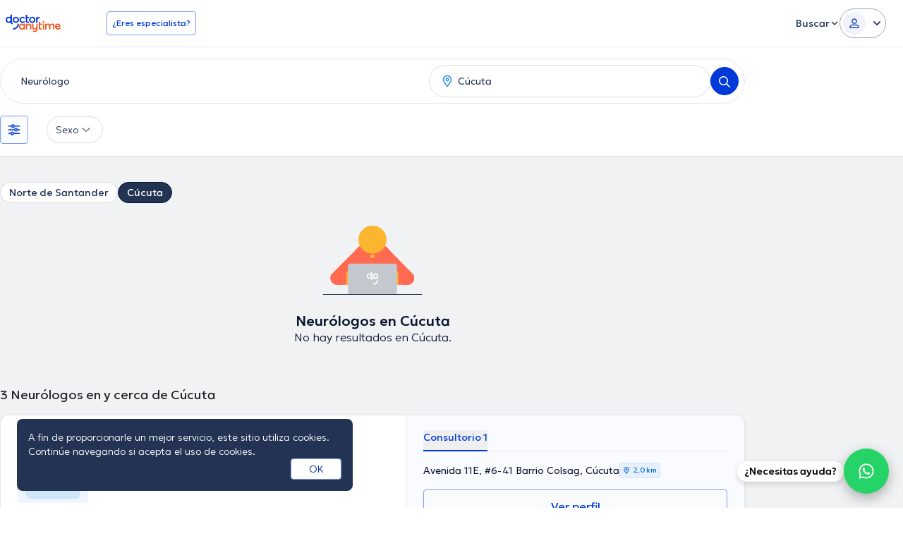

--- FILE ---
content_type: text/javascript
request_url: https://www.doctoranytime.co/dist/vite/dat-banner.DYMoJvVd.js
body_size: 352
content:
import{d as r}from"./dom.CZsrNE0w.js";var s=(n=>(n.BANNER="dat-banner",n.CLOSE_ICON="dat-banner-close-icon",n))(s||{});const l=new Event("named-banner:closed");function u(){const n=r("[dat-banner]").filter(e=>!e.classList.contains("dat-banner--processed"));n.length!==0&&n.forEach(e=>{a(e),e.classList.add("dat-banner--processed")})}function f(n){const e=r(n?`[dat-banner="${n}"]`:"[dat-banner]");e.length!==0&&e.forEach(t=>{const o=t.querySelector("[dat-banner-close-icon]");o==null||o.removeEventListener("click",c),a(t),t.classList.add("dat-banner--processed")})}function a(n){const e=r("[dat-banner-close-icon]",n);if(e.length>1)throw new Error("found banner with multiple close icons");e.length===1&&e[0].addEventListener("click",c)}function b(n){const e=r(`[dat-banner="${n}"]`);e.length!==0&&e.forEach(t=>{const o=t.querySelector("[dat-banner-close-icon]");o==null||o.removeEventListener("click",c)})}function c(n){const e=n.target.closest("[dat-banner]");d(e)}function i(n){return n?r(`[dat-banner='${n}']`):[]}function d(n){n.classList.add("dat-banner--hidden"),setTimeout(()=>{n.style.display="none"},0),n.getAttribute("dat-banner")&&n.dispatchEvent(l)}function h(n,e){n&&i(n).forEach(t=>{t.addEventListener("named-banner:closed",function(o){e(t)})})}const v={init:u,forceInit:f,getBannersByName:i,closeBanner:d,onBannerClose:h,removeCloseButtonListeners:b,enBannerAttrs:s};export{v as d};


--- FILE ---
content_type: image/svg+xml
request_url: https://www.doctoranytime.co/images/assets/app-store-badges/co-es/google-play-store.svg?v=RUv7s_nmGN6PpLbezF6OgGgmjGFBc3sJJ5vRhRrXvaI
body_size: 16851
content:
<svg version="1.2" xmlns="http://www.w3.org/2000/svg" viewBox="0 0 270 80" width="270" height="80">
	<title>GetItOnGooglePlay_Badge_Web_color_Spanish-LATAM (1)</title>
	<defs>
		<image width="405" height="121" id="img1" href="[data-uri]"/>
	</defs>
	<style>
		.s0 { opacity: 0;fill: #ffffff } 
		.s1 { fill: #000000 } 
		.s2 { fill: #a6a6a6 } 
		.s3 { fill: #ffffff } 
		.s4 { fill: #ea4335 } 
		.s5 { fill: #fbbc04 } 
		.s6 { fill: #4285f4 } 
		.s7 { fill: #34a853 } 
	</style>
	<g id="artwork">
		<g id="&lt;Group&gt;">
			<g id="&lt;Group&gt;">
				<path id="&lt;Path&gt;" class="s0" d="m290 100h-310v-120h310z"/>
			</g>
			<g id="&lt;Group&gt;">
				<path id="&lt;Path&gt;" class="s1" d="m260 80h-250c-5.5 0-10-4.5-10-10v-60c0-5.5 4.5-10 10-10h250c5.5 0 10 4.5 10 10v60c0 5.5-4.5 10-10 10z"/>
			</g>
			<g id="&lt;Group&gt;">
				<g id="&lt;Group&gt;">
					<path id="&lt;Compound Path&gt;" fill-rule="evenodd" class="s2" d="m270 10v60c0 5.5-4.5 10-10 10h-250c-5.5 0-10-4.5-10-10v-60c0-5.5 4.5-10 10-10h250c5.5 0 10 4.5 10 10zm-260-8.4c-4.63 0-8.4 3.77-8.4 8.4v60c0 4.63 3.77 8.4 8.4 8.4h250c4.63 0 8.4-3.77 8.4-8.4v-60c0-4.63-3.77-8.4-8.4-8.4z"/>
				</g>
			</g>
			<path id="&lt;Compound Path&gt;" fill-rule="evenodd" class="s3" d="m144.81 52.01c0 4.9-3.83 8.51-8.54 8.51-4.7 0-8.54-3.61-8.54-8.51 0-4.93 3.84-8.51 8.54-8.51 4.71 0 8.54 3.58 8.54 8.51zm-3.74 0c0-3.06-2.22-5.16-4.8-5.16-2.58 0-4.8 2.1-4.8 5.16 0 3.03 2.22 5.15 4.8 5.15 2.58 0 4.8-2.12 4.8-5.15zm-14.89 0c0 4.9-3.83 8.51-8.53 8.51-4.71 0-8.54-3.61-8.54-8.51 0-4.93 3.83-8.51 8.54-8.51 4.7 0 8.53 3.58 8.53 8.51zm-3.73 0c0-3.06-2.23-5.16-4.8-5.16-2.58 0-4.81 2.1-4.81 5.16 0 3.03 2.23 5.15 4.81 5.15 2.57 0 4.8-2.12 4.8-5.15zm-14.82-5.9c0.13 0.65 0.2 1.42 0.2 2.26 0 2.71-0.74 6.06-3.13 8.44-2.32 2.42-5.28 3.71-9.21 3.71-7.28 0-13.41-5.93-13.41-13.21 0-7.29 6.13-13.22 13.41-13.22 4.03 0 6.89 1.58 9.05 3.65l-2.54 2.54c-1.55-1.45-3.64-2.58-6.51-2.58-5.32 0-9.48 4.29-9.48 9.61 0 5.31 4.16 9.6 9.48 9.6 3.44 0 5.41-1.39 6.67-2.65 1.03-1.03 1.7-2.51 1.96-4.54h-8.63v-3.61zm78.85 3.77l-11.37 4.71c0.87 1.7 2.22 2.57 4.12 2.57 1.9 0 3.23-0.93 4.19-2.35l2.9 1.94c-0.93 1.38-3.19 3.77-7.09 3.77-4.83 0-8.44-3.74-8.44-8.51 0-5.06 3.64-8.51 8.02-8.51 4.42 0 6.58 3.52 7.29 5.42zm-4.39-1.29c-0.41-1.07-1.67-1.81-3.15-1.81-1.9 0-4.55 1.68-4.45 4.96zm-16.85-13.59h3.74v25h-3.74zm-6.12 9.02h3.54v15.28c0 6.28-3.7 8.86-8.09 8.86-4.12 0-6.6-2.77-7.54-5.03l3.26-1.35c0.58 1.38 2 3.03 4.28 3.03 2.81 0 4.55-1.74 4.55-5v-1.22h-0.13c-0.84 1.03-2.45 1.93-4.48 1.93-4.25 0-8.15-3.71-8.15-8.47 0-4.81 3.9-8.54 8.15-8.54 2.03 0 3.64 0.9 4.48 1.9h0.13zm0.25 8.02c0-3-1.99-5.19-4.54-5.19-2.58 0-4.73 2.19-4.73 5.19 0 2.97 2.15 5.12 4.73 5.12 2.55 0 4.54-2.15 4.54-5.12zm52.43-9.28c0 4.77-4.07 7.77-8.21 7.77h-5.21v9.47h-3.73v-25h8.94c4.14 0 8.21 2.99 8.21 7.76zm-3.74 0c0-1.97-1.58-4.28-4.37-4.28h-5.31v8.57h5.31c2.79 0 4.37-2.35 4.37-4.29zm26.28 7.61v9.59h-3.6v-1.93h-0.13c-0.86 1.32-2.25 2.44-4.76 2.44-3.28 0-6.21-2.15-6.21-5.5 0-3.66 3.64-5.63 7.21-5.63 1.77 0 3.22 0.58 3.89 0.97v-0.26c-0.03-2.06-1.99-3.22-3.92-3.22-1.39 0-2.7 0.45-3.41 1.84l-3.31-1.39c1.15-2.63 3.95-3.82 6.65-3.82 4.28 0 7.59 2.47 7.59 6.91zm-3.6 2.83c-0.99-0.48-1.77-0.83-3.41-0.83-1.83 0-3.95 0.74-3.95 2.67 0 1.51 1.7 2.12 2.92 2.12 2.16 0 4.15-1.64 4.44-3.96zm20.88-9.2l-10.26 23.58h-3.89l3.79-8.43-6.66-15.15h4.02l4.44 10.84h0.13l4.28-10.84zm-37.76-9h3.73v25h-3.73z"/>
			<g id="&lt;Group&gt;">
				<path id="&lt;Path&gt;" class="s4" d="m41.43 38.85l-21.29 22.6q0 0.01 0 0.01c0.66 2.46 2.9 4.26 5.56 4.26 1.06 0 2.06-0.28 2.92-0.79l0.07-0.04 23.96-13.83z"/>
				<path id="&lt;Path&gt;" class="s5" d="m62.98 35l-0.02-0.01-10.35-6-11.66 10.37 11.7 11.7 10.29-5.94c1.81-0.98 3.03-2.88 3.03-5.07 0-2.18-1.21-4.07-2.99-5.05z"/>
				<path id="&lt;Path&gt;" class="s6" d="m20.14 18.55q-0.19 0.71-0.19 1.48v39.94q0 0.77 0.19 1.48l22.03-22.02z"/>
				<path id="&lt;Path&gt;" class="s7" d="m41.59 40l11.02-11.02-23.94-13.88c-0.87-0.52-1.88-0.82-2.97-0.82-2.66 0-4.91 1.81-5.56 4.27q0 0 0 0z"/>
			</g>
		</g>
		<path id="DESCARGAR EN
" class="s3" aria-label="DESCARGAR EN"  d="m87.6 14.5h-2.1v10.1h2.1q2.7 0 4-1.3 1.2-1.2 1.2-3.8 0-2.6-1.2-3.8-1.3-1.2-4-1.2zm-3.9 11.5v-13h3.7q3.7 0 5.5 1.6 1.8 1.6 1.8 4.9 0 3.4-1.8 4.9-1.8 1.6-5.5 1.6zm13 0v-13h8.2v1.5h-6.5v3.8h6.2v1.5h-6.2v4.7h6.6v1.5zm18.8-12.6v1.8q-1-0.5-1.9-0.8-0.9-0.2-1.7-0.2-1.4 0-2.2 0.6-0.8 0.5-0.8 1.6 0 0.8 0.5 1.3 0.5 0.4 2 0.7l1 0.2q2 0.4 2.9 1.3 1 0.9 1 2.5 0 1.9-1.3 2.9-1.3 1-3.7 1-0.9 0-2-0.3-1-0.2-2.1-0.6v-1.8q1.1 0.6 2.1 0.9 1 0.3 2 0.3 1.5 0 2.3-0.6 0.8-0.6 0.8-1.7 0-0.9-0.5-1.4-0.6-0.6-2-0.9l-1-0.2q-2-0.4-2.9-1.2-0.9-0.8-0.9-2.3 0-1.7 1.2-2.7 1.3-1 3.4-1 0.9 0 1.9 0.2 0.9 0.1 1.9 0.4zm12.9 0.6v1.9q-0.9-0.9-1.9-1.3-1-0.4-2.1-0.4-2.2 0-3.4 1.4-1.2 1.4-1.2 3.9 0 2.6 1.2 4 1.2 1.3 3.4 1.3 1.1 0 2.1-0.4 1-0.4 1.9-1.2v1.8q-0.9 0.6-1.9 0.9-1 0.4-2.2 0.4-2.9 0-4.6-1.8-1.7-1.9-1.7-5 0-3.1 1.7-4.9 1.7-1.8 4.6-1.8 1.2 0 2.2 0.3 1 0.3 1.9 0.9zm9 7.2l-2.3-6.4-2.4 6.4zm-8.4 4.8l5-13h2l4.9 13h-1.8l-1.2-3.3h-5.8l-1.2 3.3zm19.7-6.1q0.6 0.2 1.1 0.8 0.6 0.7 1.1 1.8l1.8 3.5h-1.9l-1.6-3.3q-0.7-1.3-1.3-1.8-0.6-0.4-1.6-0.4h-1.9v5.5h-1.8v-13h4q2.2 0 3.3 1 1.1 0.9 1.1 2.8 0 1.2-0.6 2-0.6 0.8-1.7 1.1zm-2.1-5.4h-2.2v4.6h2.2q1.2 0 1.9-0.6 0.6-0.6 0.6-1.7 0-1.2-0.6-1.8-0.7-0.5-1.9-0.5zm16.8 9.6v-3.4h-2.8v-1.5h4.6v5.6q-1 0.7-2.3 1.1-1.2 0.4-2.6 0.4-3 0-4.7-1.8-1.8-1.8-1.8-5 0-3.2 1.8-4.9 1.7-1.8 4.7-1.8 1.3 0 2.4 0.3 1.2 0.3 2.1 0.9v1.9q-0.9-0.8-2-1.3-1.1-0.4-2.3-0.4-2.4 0-3.6 1.4-1.2 1.3-1.2 3.9 0 2.6 1.2 4 1.2 1.3 3.6 1.3 0.9 0 1.6-0.1 0.8-0.2 1.3-0.6zm10.9-2.9l-2.4-6.4-2.3 6.4zm-8.4 4.8l5-13h2l4.9 13h-1.8l-1.2-3.3h-5.9l-1.1 3.3zm19.7-6.1q0.6 0.2 1.1 0.8 0.6 0.7 1.1 1.8l1.8 3.5h-1.9l-1.7-3.3q-0.6-1.3-1.2-1.8-0.6-0.4-1.7-0.4h-1.9v5.5h-1.7v-13h3.9q2.3 0 3.4 1 1.1 0.9 1.1 2.8 0 1.2-0.6 2-0.6 0.8-1.7 1.1zm-2.2-5.4h-2.2v4.6h2.2q1.3 0 1.9-0.6 0.7-0.6 0.7-1.7 0-1.2-0.7-1.8-0.6-0.5-1.9-0.5zm13.1 11.5v-13h8.2v1.5h-6.5v3.8h6.2v1.5h-6.2v4.7h6.6v1.5zm11 0v-13h2.4l5.8 10.9v-10.9h1.7v13h-2.4l-5.8-10.9v10.9z"/>
		<use id="GetItOnGooglePlay_Badge_Web_color_Spanish-LATAM(1)" href="#img1" transform="matrix(.667,0,0,.661,0,0)"/>
	</g>
</svg>

--- FILE ---
content_type: image/svg+xml
request_url: https://www.doctoranytime.ec/images/V4/assets/homepage/whatsApp/whatsApp-logo.svg
body_size: 1174
content:
<svg width="48" height="48" viewBox="0 0 48 48" fill="none" xmlns="http://www.w3.org/2000/svg">
<rect width="48" height="48" rx="24" fill="#25D366"/>
<path d="M38.9897 23.3245C38.8484 19.4931 37.2194 15.864 34.4427 13.1948C31.6659 10.5256 27.9561 9.02272 24.0879 9H24.0149C21.4099 8.99809 18.8494 9.66838 16.5852 10.9449C14.321 12.2215 12.4311 14.0603 11.1015 16.2804C9.77196 18.5005 9.04851 21.0255 9.00236 23.6068C8.9562 26.1882 9.58894 28.7369 10.8383 31.0024L9.51167 38.8703C9.50951 38.8864 9.51084 38.9028 9.51558 38.9184C9.52032 38.934 9.52836 38.9484 9.53915 38.9607C9.54995 38.973 9.56326 38.9828 9.57819 38.9896C9.59312 38.9964 9.60935 38.9999 9.62577 39H9.6486L17.5004 37.269C19.5291 38.2343 21.7507 38.7352 24.0011 38.7346C24.1442 38.7346 24.2872 38.7346 24.4301 38.7346C26.4097 38.6786 28.3586 38.2346 30.164 37.4282C31.9696 36.6218 33.596 35.469 34.9497 34.0363C36.3033 32.6036 37.3573 30.9194 38.0506 29.0808C38.744 27.2423 39.0631 25.2859 38.9897 23.3245ZM24.3556 36.1486C24.2369 36.1486 24.1183 36.1486 24.0011 36.1486C22.0123 36.1511 20.0518 35.6794 18.2854 34.7735L17.8837 34.5654L12.559 35.8124L13.5418 30.4731L13.3136 30.0901C12.2236 28.2484 11.6365 26.157 11.6102 24.0219C11.5838 21.8869 12.119 19.7818 13.1631 17.9142C14.2072 16.0465 15.7241 14.4806 17.5646 13.3707C19.405 12.2608 21.5053 11.6451 23.6589 11.5844C23.7786 11.5844 23.8987 11.5844 24.0194 11.5844C27.2708 11.594 30.3882 12.8691 32.7001 15.135C35.0119 17.4009 36.3332 20.4762 36.3791 23.6983C36.4249 26.9205 35.1918 30.0315 32.9454 32.3612C30.699 34.6909 27.6191 36.0527 24.3693 36.1532L24.3556 36.1486Z" fill="white"/>
<path d="M18.7856 16.6901C18.6003 16.6937 18.4175 16.7341 18.2482 16.8089C18.0788 16.8838 17.9264 16.9916 17.7998 17.1259C17.4423 17.4892 16.4428 18.3638 16.3849 20.2003C16.3271 22.0368 17.6218 23.8538 17.8029 24.1086C17.9839 24.3634 20.2781 28.3306 24.0572 29.9394C26.2784 30.8879 27.2521 31.0507 27.8834 31.0507C28.1436 31.0507 28.3399 31.0236 28.5452 31.0115C29.2374 30.9693 30.7999 30.1762 31.1407 29.3137C31.4815 28.4512 31.5043 27.6973 31.4145 27.5465C31.3248 27.3957 31.0783 27.2871 30.7071 27.0941C30.3359 26.9011 28.5148 25.9361 28.1725 25.8004C28.0455 25.7418 27.9089 25.7066 27.7693 25.6964C27.6784 25.7011 27.59 25.7277 27.5118 25.774C27.4336 25.8202 27.3679 25.8847 27.3205 25.9617C27.0163 26.3372 26.318 27.1529 26.0836 27.3882C26.0324 27.4466 25.9694 27.4937 25.8987 27.5265C25.8279 27.5592 25.7509 27.5768 25.6729 27.5782C25.529 27.5719 25.3882 27.5343 25.2606 27.4681C24.1575 27.0038 23.1517 26.3389 22.2954 25.5079C21.4953 24.7263 20.8165 23.8315 20.2811 22.8526C20.0743 22.4726 20.2811 22.2766 20.4698 22.0987C20.6585 21.9207 20.8608 21.675 21.0555 21.4623C21.2153 21.2807 21.3485 21.0777 21.4511 20.8592C21.5042 20.7578 21.531 20.6449 21.5291 20.5307C21.5273 20.4164 21.4968 20.3045 21.4404 20.2048C21.3507 20.0148 20.6798 18.1467 20.3649 17.3973C20.1093 16.7564 19.805 16.7353 19.5387 16.7157C19.3197 16.7006 19.0686 16.6931 18.8176 16.6856H18.7856" fill="white"/>
</svg>
